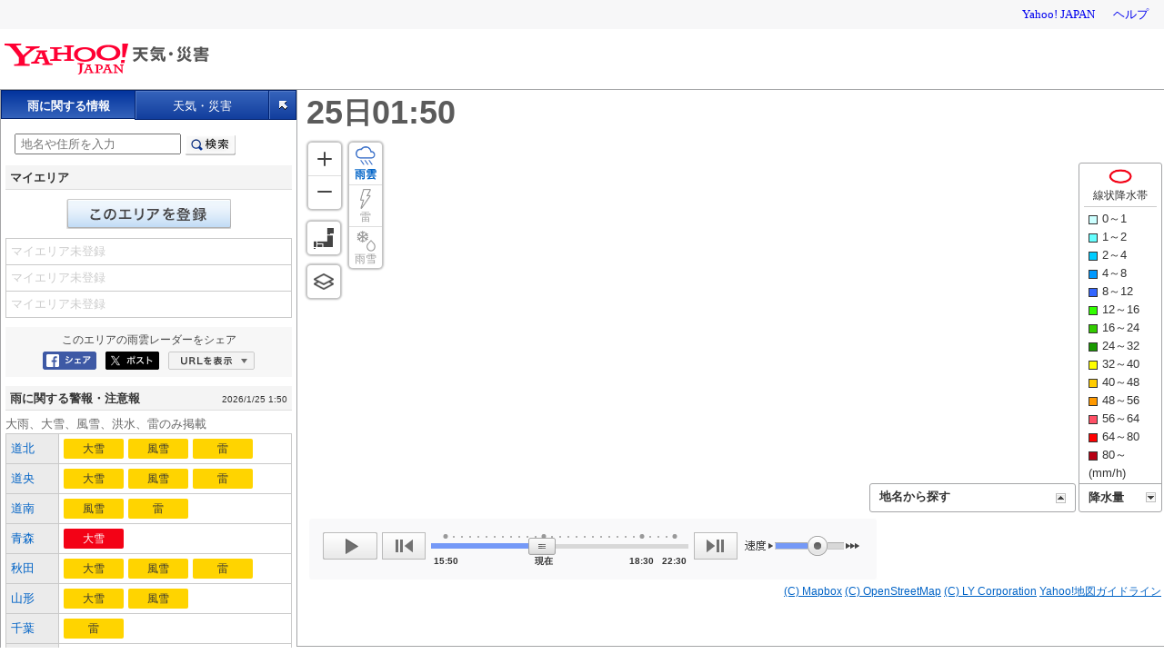

--- FILE ---
content_type: text/html;charset=UTF-8
request_url: https://weather.yahoo.co.jp/weather/zoomradar/?lat=44.485388889&lon=142.419347222&z=11&t=20211002065500
body_size: 11989
content:
<!DOCTYPE html>
<html lang="ja">

<head>
    
    <script>
        var TLDataContext = {
            ual : {
                pageview : {
                    opttype : 'pc',
                    content_id : '',
                    id_type : '',
                    nopv : 'false',
                    mtestid : '',
                    ss_join_id : '',
                    ss_join_id_type : '',
                }
            }
        };
    </script>
    <script async src="https://s.yimg.jp/images/ds/managed/1/managed-ual.min.js?tk=2ab644d5-cb64-4095-9834-861559feb79f&service=weather"></script>

    <link rel="stylesheet" href="https://s.yimg.jp/images/weather/pc/v2/css/weatherCommon-2.3.6.css">
    

  
    
    <meta content="text/html; charset=utf-8" http-equiv="Content-Type"/><meta content="text/css" http-equiv="Content-Style-Type"/><meta content="text/javascript" http-equiv="Content-Script-Type"/><meta content="雨雲レーダー,雨雲ズームレーダー,リアルタイム,ゲリラ豪雨,降水,ナウキャスト" name="keywords"/><meta content="全国各地の実況雨雲の動きをリアルタイムでチェックできます。地図上で目的エリアまで簡単ズーム！" name="description"/><meta content="telephone=no" name="format-detection"/><meta content="summary_large_image" name="twitter:card"/><meta content="@Yahoo_weather" name="twitter:site"/><meta content="@Yahoo_weather" name="twitter:creator"/><meta content="全国各地の実況雨雲の動きをリアルタイムでチェックできます。地図上で目的エリアまで簡単ズーム！" name="twitter:description"/><meta content="weather.yahoo.co.jp" name="twitter:domain"/><meta content="Yahoo!天気" name="twitter:app:name:iphone"/><meta content="Yahoo!天気" name="twitter:app:name:ipad"/><meta content="Yahoo!天気" name="twitter:app:name:googleplay"/><meta name="twitter:app:url:iphone"/><meta name="twitter:app:url:ipad"/><meta name="twitter:app:url:googleplay"/><meta content="521974902" name="twitter:app:id:iphone"/><meta content="521974902" name="twitter:app:id:ipad"/><meta content="jp.co.yahoo.android.weather.type1" name="twitter:app:id:googleplay"/><meta content="jp" name="twitter:app:country"/><meta content="雨雲レーダー - Yahoo!天気・災害" name="twitter:title"/><meta content="Yahoo!天気・災害" property="og:site_name"/><meta content="ja_JP" property="og:locale"/><meta property="og:image"/><meta content="雨雲レーダー - Yahoo!天気・災害" property="og:title"/><meta content="article" property="og:type"/><meta name="twitter:image:src"/><meta content="https://weather.yahoo.co.jp/weather/zoomradar/?lat=44.485388889&amp;lon=142.419347222&amp;z=11&amp;t=20211002065500" name="og:url"/><meta content="全国各地の実況雨雲の動きをリアルタイムでチェックできます。地図上で目的エリアまで簡単ズーム！" name="og:description"/>
  


    
    <title>雨雲レーダー - Yahoo!天気・災害</title>
    
    
    <script async src="https://s.yimg.jp/images/ds/yas/ya-1.6.5.min.js"></script>
    <script>
      const uri = new URL(window.location.href);
      const domain = uri.hostname;
      
      const isDeviceTypeSp = false;

      if(['weather.yahoo.co.jp', 'typhoon.yahoo.co.jp', 'crisis.yahoo.co.jp'].includes(domain)) {
        window.yacmds = window.yacmds || [];
        window.ya = window.ya || function () {
          yacmds.push(arguments);
        };

        if (domain === 'weather.yahoo.co.jp') {
          if (isDeviceTypeSp) {
            ya('init', '9738ed7226a14406a169d8392637edd9', '83d76fea-19ad-4103-835e-e7bbd10ace00');
          } else {
            ya('init', '88f2ec736a5c4cfc8eeca10647dc4617', '63e22516-c9b3-4f8b-9742-35f44d3cf136');
          }
        }
        if (domain === 'typhoon.yahoo.co.jp') {
          if (isDeviceTypeSp) {
            ya('init', 'fd3c692a13844ab78c4e65c732d7f699', '4299ea63-ff11-414d-a51e-198cb54b9c44');
          } else {
            ya('init', '4fb1b9f2d2d3406cb99c2fa9b653b73d', 'cd716655-a5e3-4767-a74e-fafca171c443');
          }
        }
        if (domain === 'crisis.yahoo.co.jp') {
          if (isDeviceTypeSp) {
            ya('init', '17f2e068f8e7469dbf04ca2e2d2d7ae1', 'fe1f95b0-ee15-4123-a880-a21e4b690298');
          } else {
            ya('init', '4e10dc9327b64bf19bbe14ae9057e3e8', '5e4ca864-dacd-4c6f-9704-2652a29326bb');
          }
        }
      }
    </script>
  
    <script>
      if(window.ya) {
        ya('hit', 'pageview');
      }
    </script>
  

    <!--[if IE]>
    <script type="text/javascript">
    (function () {
            // for HTML5
            var els = [
                    'section', 'article', 'hgroup', 'header',
                    'footer', 'nav','aside', 'figure',
                    'mark', 'time', 'ruby', 'rt', 'rp',
                    'figcaption', 'video', 'audio', 'meter', 'progress',
                    'canvas', 'details', 'summary', 'output'
            ];
            for (var i=0; i<els.length; i++ ) {
                    document.createElement(els[i]);
            }
    })();
    </script>
    <![endif]-->
    <link rel="alternate" href="android-app://jp.co.yahoo.android.weather.type1/yjweather/zoomradar?from=appindex"/>
    
    <link rel="shortcut icon" href="https://s.yimg.jp/c/icon/s/bsc/2.0/favicon.ico" type="image/vnd.microsoft.icon"/>
    <link rel="icon" href="https://s.yimg.jp/c/icon/s/bsc/2.0/favicon.ico" type="image/vnd.microsoft.icon"/>
    <link rel="apple-touch-icon" href="https://s.yimg.jp/images/ipn/wcb/weather129.png">
  
    <link rel="stylesheet" href="//s.yimg.jp/images/weather/pc/v2/css/rainRadar-1.2.5.css" />
    <link href='https://api.mapbox.com/mapbox-gl-js/v2.5.1/mapbox-gl.css' rel='stylesheet' />
</head>

<body>
<div id="wrapper">

    <!--header start-->
    <div id="header">

        <span class="yj-guid">
            <a name="pagetop" id="pagetop"></a>
            <img src="//s.yimg.jp/images/clear.gif" width="1" height="1" alt="このページの先頭です">
        </span>
        <span class="yj-skip">
            <a href="#contents-start">
                <img src="//s.yimg.jp/images/clear.gif" alt="このページの本文へ" width="1" height="1">
            </a>
        </span>
        
      

        <iframe id="TEMPLA_MH" style="width: 100%;height: 88px;border-width: 0;vertical-align: bottom;margin: 0 auto 10px;" src="https://s.yimg.jp/images/templa/mhdemg/v2/static_mhd.html"></iframe>
        <script>
            YAHOO = window.YAHOO || {};
            YAHOO.JP = YAHOO.JP || {};
            YAHOO.JP.templa = YAHOO.JP.templa || {};
            YAHOO.JP.templa.param = {
                device_id: 'pc',
                domain: 'weather',
                mh_logo_width: 225,
                mh_logo_height: 34,
                mh_logo_alt: "Yahoo!天気・災害",
                mh_login_done: location.href,
                mh_login_src: 'yw',
                disable_emg1: false,
                disable_emg2: false,
                disable_emg3: false,
            }
        </script>
        <script defer src="https://s.yimg.jp/images/templa/mhdemg/v2/templa.min.js"></script>
    
    </div><!-- /#header -->
    <!--header end-->

    <!-- contents start-->
    <div id="contents">

        
    <div id="yjMapPanel">
        <div id="mapTab" class="target_modules">
            <nav>
                <div id="modeRain" class="selected"><span>雨に関する情報</span></div>
                <div id="modeWeather"><a href="javascript:void(0);">天気・災害</a></div>
                <div id="modeFull"><a href="javascript:void(0);"><img src="//s.yimg.jp/images/clear.gif" alt="全画面表示" width="9" height="10"></a></div>
            </nav>
        </div><!-- /#mapTab -->

        <!-- 雨に関する情報 -->
        <div id="rainPanel">
            <!-- #smapModule1 -->
            <div id="smapModule1" class="scroll">

                <!-- 検索box -->
                <div id="mdSearch" class="section">
                    <form action="javascript:void(0);" method="">
                        <fieldset>
                            <input type="text" value="" id="searchText" name="p" size="27" placeholder="地名や住所を入力">
                            <input type="submit" name="" id="btnSearch" value="検索">
                        </fieldset>
                    </form>
                </div><!-- /検索box -->

                <div id="mdMyArea" class="section">
                    <!-- .cmnHd -->
                    <div class="cmnHd"><h3 class="title">マイエリア</h3></div>
                    <!-- /.cmnHd -->
                    <!-- マイエリア登録ボタン -->
                    <div id="myAreaEdit">
                        <div class="cmnBtn"><a href="javascript:void(0);" class="btnEdit">マイエリアに登録</a></div>
                        <div class="cmnBtn" style="display:none;"><span class="btnEdit disabled">マイエリアに登録</span></div>
                    </div>
                    <!-- /マイエリア登録ボタン -->
                    <!-- マイエリア登録エリア -->
                    <div id="myAreaRegist" style="display:none;">
                    </div>
                    <!-- /マイエリア登録エリア -->

                    <ul class="myAreaList" id="myAreaList">
                        <li>
                            <span>マイエリア未登録</span>
                        </li>
                        <li>
                            <span>マイエリア未登録</span>
                        </li>
                        <li>
                            <span>マイエリア未登録</span>
                        </li>
                    </ul>
                </div>
                <!-- /#mdMyArea -->

                <div id="mdSocial" class="section">
                    <div id="snsbtn" class="wrap target_modules">
                        <p class="text">このエリアの<span id="shareSubText">雨雲レーダー</span>をシェア</p>
                        <ul class="buttonSocial">
                            <li><a class="btnFb" target="_blank" href="">Facebookにシェア</a></li><!--
    --><li><a class="btnTw" target="_blank" href="">ポスト</a></li><!--
    --><li><a class="btnUrlShow" href="javascript:void(0);" id="tglUrlShow">URLを表示</a><a class="btnUrlHide" href="javascript:void(0);" id="tglUrlHide" style="display:none;">URLを非表示</a></li>
                        </ul><!-- /.buttonSocial -->
                        <div id="locationUrl" style="display:none;">
                            <form action="" method="">
                                <p class="urlText">
                                    <textarea name="urlText" cols=35 rows=4 id="urlText"></textarea>
                                </p>
                            </form>
                        </div><!-- /#locationUrl -->
                    </div>
                </div>

                <div id="rainband" class="radarDialog viewable_target_modules hide">
                    <div class="radarDialogFrame">
                        <div class="icon"> <img src="https://s.yimg.jp/images/emg/sp/notebook/img/icon_rainrisk.png" alt="大雨災害"/></div>
                        <div class="text">
                            <p>線状降水帯による大雨災害の危険度が急激に高まっています。</p>
                            <p class="note"><span>※</span><span>最大30分後まで表示できます。</span></p>
                        </div>
                    </div>
                    <ul class="link">
                        <li> <a href="javascript:void(0)" class="levelmapUrl" data-cl-params="_cl_link:levelmap;">危険度を確認</a></li>
                        <li> <a href="https://c-emg.yahoo.co.jp/notebook/contents/article/linear230620.html" data-cl-params="_cl_link:notebook;">線状降水帯とは？ </a></li>
                    </ul>
                </div>

                
                <div class="rainRadarAd">
                    <div id="ad1"></div>
                </div>

                <div id="mdWarning" class="section target_modules">
                    <!-- .cmnHd -->
                    <div class="cmnHd">
                        <h3 class="title">雨に関する警報・注意報</h3>
                        <div class="issuedText">2026/1/25 1:50</div>
                    </div>
                    <!-- /.cmnHd -->

                    <div class="cmnTbl2Col">
                        <div class="subText">大雨、大雪、風雪、洪水、雷のみ掲載</div>
                        <table>
                            <tr>
                                <th>
                                    <a href="https://typhoon.yahoo.co.jp/weather/jp/warn/1a/">道北</a>
                                </th>
                                <td>
                                   <span class="icoAdvisory">
                                        <span>大雪</span>
                                    </span><span class="icoAdvisory">
                                        <span>風雪</span>
                                    </span><span class="icoAdvisory">
                                        <span>雷</span>
                                    </span>
                                </td>
                            </tr>
                            <tr>
                                <th>
                                    <a href="https://typhoon.yahoo.co.jp/weather/jp/warn/1b/">道央</a>
                                </th>
                                <td>
                                   <span class="icoAdvisory">
                                        <span>大雪</span>
                                    </span><span class="icoAdvisory">
                                        <span>風雪</span>
                                    </span><span class="icoAdvisory">
                                        <span>雷</span>
                                    </span>
                                </td>
                            </tr>
                            <tr>
                                <th>
                                    <a href="https://typhoon.yahoo.co.jp/weather/jp/warn/1d/">道南</a>
                                </th>
                                <td>
                                   <span class="icoAdvisory">
                                        <span>風雪</span>
                                    </span><span class="icoAdvisory">
                                        <span>雷</span>
                                    </span>
                                </td>
                            </tr>
                            <tr>
                                <th>
                                    <a href="https://typhoon.yahoo.co.jp/weather/jp/warn/2/">青森</a>
                                </th>
                                <td>
                                   <span class="icoWarning">
                                        <span>大雪</span>
                                    </span>
                                </td>
                            </tr>
                            <tr>
                                <th>
                                    <a href="https://typhoon.yahoo.co.jp/weather/jp/warn/5/">秋田</a>
                                </th>
                                <td>
                                   <span class="icoAdvisory">
                                        <span>大雪</span>
                                    </span><span class="icoAdvisory">
                                        <span>風雪</span>
                                    </span><span class="icoAdvisory">
                                        <span>雷</span>
                                    </span>
                                </td>
                            </tr>
                            <tr>
                                <th>
                                    <a href="https://typhoon.yahoo.co.jp/weather/jp/warn/6/">山形</a>
                                </th>
                                <td>
                                   <span class="icoAdvisory">
                                        <span>大雪</span>
                                    </span><span class="icoAdvisory">
                                        <span>風雪</span>
                                    </span>
                                </td>
                            </tr>
                            <tr>
                                <th>
                                    <a href="https://typhoon.yahoo.co.jp/weather/jp/warn/12/">千葉</a>
                                </th>
                                <td>
                                   <span class="icoAdvisory">
                                        <span>雷</span>
                                    </span>
                                </td>
                            </tr>
                            <tr>
                                <th>
                                    <a href="https://typhoon.yahoo.co.jp/weather/jp/warn/13/">東京</a>
                                </th>
                                <td>
                                   <span class="icoAdvisory">
                                        <span>雷</span>
                                    </span>
                                </td>
                            </tr>
                            <tr>
                                <th>
                                    <a href="https://typhoon.yahoo.co.jp/weather/jp/warn/15/">新潟</a>
                                </th>
                                <td>
                                   <span class="icoWarning">
                                        <span>大雪</span>
                                    </span><span class="icoAdvisory">
                                        <span>風雪</span>
                                    </span><span class="icoAdvisory">
                                        <span>雷</span>
                                    </span>
                                </td>
                            </tr>
                            <tr>
                                <th>
                                    <a href="https://typhoon.yahoo.co.jp/weather/jp/warn/16/">富山</a>
                                </th>
                                <td>
                                   <span class="icoAdvisory">
                                        <span>大雪</span>
                                    </span><span class="icoAdvisory">
                                        <span>雷</span>
                                    </span>
                                </td>
                            </tr>
                            <tr>
                                <th>
                                    <a href="https://typhoon.yahoo.co.jp/weather/jp/warn/17/">石川</a>
                                </th>
                                <td>
                                   <span class="icoWarning">
                                        <span>大雪</span>
                                    </span><span class="icoAdvisory">
                                        <span>風雪</span>
                                    </span><span class="icoAdvisory">
                                        <span>雷</span>
                                    </span>
                                </td>
                            </tr>
                            <tr>
                                <th>
                                    <a href="https://typhoon.yahoo.co.jp/weather/jp/warn/18/">福井</a>
                                </th>
                                <td>
                                   <span class="icoWarning">
                                        <span>大雪</span>
                                    </span><span class="icoAdvisory">
                                        <span>風雪</span>
                                    </span><span class="icoAdvisory">
                                        <span>雷</span>
                                    </span>
                                </td>
                            </tr>
                            <tr>
                                <th>
                                    <a href="https://typhoon.yahoo.co.jp/weather/jp/warn/20/">長野</a>
                                </th>
                                <td>
                                   <span class="icoWarning">
                                        <span>大雪</span>
                                    </span><span class="icoAdvisory">
                                        <span>雷</span>
                                    </span>
                                </td>
                            </tr>
                            <tr>
                                <th>
                                    <a href="https://typhoon.yahoo.co.jp/weather/jp/warn/21/">岐阜</a>
                                </th>
                                <td>
                                   <span class="icoWarning">
                                        <span>大雪</span>
                                    </span><span class="icoAdvisory">
                                        <span>雷</span>
                                    </span>
                                </td>
                            </tr>
                            <tr>
                                <th>
                                    <a href="https://typhoon.yahoo.co.jp/weather/jp/warn/23/">愛知</a>
                                </th>
                                <td>
                                   <span class="icoAdvisory">
                                        <span>大雪</span>
                                    </span>
                                </td>
                            </tr>
                            <tr>
                                <th>
                                    <a href="https://typhoon.yahoo.co.jp/weather/jp/warn/24/">三重</a>
                                </th>
                                <td>
                                   <span class="icoAdvisory">
                                        <span>大雪</span>
                                    </span>
                                </td>
                            </tr>
                            <tr>
                                <th>
                                    <a href="https://typhoon.yahoo.co.jp/weather/jp/warn/25/">滋賀</a>
                                </th>
                                <td>
                                   <span class="icoAdvisory">
                                        <span>大雪</span>
                                    </span><span class="icoAdvisory">
                                        <span>風雪</span>
                                    </span><span class="icoAdvisory">
                                        <span>雷</span>
                                    </span>
                                </td>
                            </tr>
                            <tr>
                                <th>
                                    <a href="https://typhoon.yahoo.co.jp/weather/jp/warn/26/">京都</a>
                                </th>
                                <td>
                                   <span class="icoAdvisory">
                                        <span>大雪</span>
                                    </span><span class="icoAdvisory">
                                        <span>風雪</span>
                                    </span><span class="icoAdvisory">
                                        <span>雷</span>
                                    </span>
                                </td>
                            </tr>
                            <tr>
                                <th>
                                    <a href="https://typhoon.yahoo.co.jp/weather/jp/warn/28/">兵庫</a>
                                </th>
                                <td>
                                   <span class="icoAdvisory">
                                        <span>大雪</span>
                                    </span><span class="icoAdvisory">
                                        <span>風雪</span>
                                    </span><span class="icoAdvisory">
                                        <span>雷</span>
                                    </span>
                                </td>
                            </tr>
                            <tr>
                                <th>
                                    <a href="https://typhoon.yahoo.co.jp/weather/jp/warn/31/">鳥取</a>
                                </th>
                                <td>
                                   <span class="icoAdvisory">
                                        <span>大雪</span>
                                    </span><span class="icoAdvisory">
                                        <span>風雪</span>
                                    </span><span class="icoAdvisory">
                                        <span>雷</span>
                                    </span>
                                </td>
                            </tr>
                            <tr>
                                <th>
                                    <a href="https://typhoon.yahoo.co.jp/weather/jp/warn/32/">島根</a>
                                </th>
                                <td>
                                   <span class="icoAdvisory">
                                        <span>風雪</span>
                                    </span><span class="icoAdvisory">
                                        <span>雷</span>
                                    </span>
                                </td>
                            </tr>
                            <tr>
                                <th>
                                    <a href="https://typhoon.yahoo.co.jp/weather/jp/warn/33/">岡山</a>
                                </th>
                                <td>
                                   <span class="icoAdvisory">
                                        <span>雷</span>
                                    </span>
                                </td>
                            </tr>
                            <tr>
                                <th>
                                    <a href="https://typhoon.yahoo.co.jp/weather/jp/warn/34/">広島</a>
                                </th>
                                <td>
                                   <span class="icoAdvisory">
                                        <span>雷</span>
                                    </span>
                                </td>
                            </tr>
                        </table>
                    </div><!-- /.cmnTbl2Col -->
                    
                </div><!-- /#mdWarning -->

                <div class="warnExample">
                    <ul class="warnExample_simple">
                        <li><span class="icoEmgWarning"><span>特別警報</span></span></li>
                        <li><span class="icoWarning"><span>警報</span></span></li>
                        <li><span class="icoAdvisory"><span>注意報</span></span></li>
                    </ul>

                    <ul class="warnExample_explain">
                        <li>
                            <dl>
                                <dt><span class="icoWarnToEmg"><span>警報</span></span></dt>
                                <dd>今後、特別警報に切り替える可能性が高い警報</dd>
                            </dl>
                        </li>
                        <li>
                            <dl>
                                <dt><span class="icoAdvToWarn"><span>注意報</span></span></dt>
                                <dd>今後、警報に切り替える可能性が高い注意報</dd>
                            </dl>
                        </li>
                    </ul>
                </div>

                <!-- /#mdTyphoon -->

                
        <div class="panelFooter">
            <div class="subLink">
                <p>
                    <a href="https://www.lycorp.co.jp/ja/company/privacypolicy/">プライバシーポリシー</a> -
                    <a href="https://privacy.lycorp.co.jp/ja/">プライバシーセンター</a>
                </p>
                <p>
                    <a href="https://www.lycorp.co.jp/ja/company/terms/">利用規約</a> -
                    <a href="https://support.yahoo-net.jp/voc/s/weather?id=Mozilla%2F5.0+%28Macintosh%3B+Intel+Mac+OS+X+10_15_7%29+AppleWebKit%2F537.36+%28KHTML++like+Gecko%29+Chrome%2F131.0.0.0+Safari%2F537.36%3B+ClaudeBot%2F1.0%3B+%2Bclaudebot%40anthropic.com%29">ご意見・ご要望</a> -
                    <a href="https://support.yahoo-net.jp/PccWeather/s/">ヘルプ・お問い合わせ</a>
                </p>
            </div>
            <p class="copyright">
                <small>(C) 2026 Weather Map Co., Ltd. All Rights Reserved.</small>
                <small>(C) 2026 Franklin Japan Corporation. All Rights Reserved.</small>
                <small>&copy; LY Corporation</small>
            </p>
        </div><!-- /#panelFooter -->
    


            </div><!-- /#smapModule1 -->

        </div><!-- /#rainPanel -->


        <!-- #weatherPanel -->
        <div id="weatherPanel" style="display:none;">

            <!-- #smapModule2 -->
            <div id="smapModule2" class="scroll">

                <!-- 防災情報 -->
                <div id="mdDisasterInfo" class="section">
                    
    
    
    <div class="target_modules" id="disaster">
      <div class="yjw_navi disaster">
        <h1 class="yjw_navi_title">防災情報</h1>
        <ul>
          
            
            <li><a href='https://typhoon.yahoo.co.jp/weather/jp/warn/' data-cl-params="_cl_link:wrnrpt;_cl_position:1;">警報・注意報<span class="subText">（今後の推移）</span></a></li>
          
          
            
            <li><a href='https://crisis.yahoo.co.jp/evacuation/' data-cl-params="_cl_link:evacuation;_cl_position:1;">避難情報・避難所の開設情報</a></li>
          
          
            
            <li><a href='https://typhoon.yahoo.co.jp/weather/poweroutage/' data-cl-params="_cl_link:poweroutage;_cl_position:1;">停電情報</a></li>
          
          
            
            <li><a href='https://crisis.yahoo.co.jp/map/' data-cl-params="_cl_link:evamap;_cl_position:1;">避難場所マップ</a></li>
          
        </ul>
        <h2 class="yjw_navi_subtitle">気象災害</h2>
        <ul>
          
            
            <li><a href='https://typhoon.yahoo.co.jp/weather/jp/typhoon/' data-cl-params="_cl_link:typinfo;_cl_position:1;">台風</a></li>
          
          
            
            <li><a href='https://typhoon.yahoo.co.jp/weather/river/' data-cl-params="_cl_link:flwlinfo;_cl_position:1;">河川水位<span class="subText">（ライブカメラ）</span></a></li>
          
          <li><a href="https://weather.yahoo.co.jp/weather/levelmap/?dosha=on" data-cl-params="_cl_link:doshamap;_cl_position:1;">土砂災害マップ</a></li>
          <li><a href="https://weather.yahoo.co.jp/weather/levelmap/?flood=on" data-cl-params="_cl_link:floodmap;_cl_position:1;">洪水マップ</a></li>
        </ul>
        <h2 class="yjw_navi_subtitle">地震・津波</h2>
        <ul>
          
            
            <li><a href='https://typhoon.yahoo.co.jp/weather/jp/earthquake/' data-cl-params="_cl_link:eqinfo;_cl_position:1;">地震情報</a></li>
          
          
            
            
              <li><a href='https://typhoon.yahoo.co.jp/weather/jp/tsunami/' data-cl-params="_cl_link:tnminfo;_cl_position:1;">津波情報</a></li>
            
          
        </ul>
        <h2 class="yjw_navi_subtitle">火山噴火</h2>
        <ul>
          
            
            <li><a href='https://typhoon.yahoo.co.jp/weather/jp/volcano/' data-cl-params="_cl_link:vlcninfo;_cl_position:1;">火山情報</a></li>
          
        </ul>
        <h2 class="yjw_navi_subtitle">過去の災害を知る・災害に備える</h2>
        <ul>
          <li><a href='https://typhoon.yahoo.co.jp/weather/calendar/' data-cl-params="_cl_link:discal;_cl_position:1;">災害カレンダー</a></li>
          <li><a href="https://emg.yahoo.co.jp/notebook/" data-cl-params="_cl_link:boutecho;_cl_position:1;">防災手帳</a></li>
          <li><a href="https://emg.yahoo.co.jp/" data-cl-params="_cl_link:bousoku;_cl_position:1;">防災速報</a></li>
        </ul>
      </div>
    </div>
  
                </div>
                <!-- /防災情報 -->

                <!-- 天気ガイド -->
                <div id="mdWeatherGuide" class="section">
                    
    
    
    
    <div class="target_modules" id="wthguid">
      <div class="yjw_navi wGuide">
        <h1 class="yjw_navi_title">天気情報</h1>
        <ul>
          
            
            
            <li><a href='https://weather.yahoo.co.jp/weather/' data-cl-params="_cl_link:weather;_cl_position:1;">天気予報</a></li>
          
          
            
            <li><a href='https://weather.yahoo.co.jp/weather/week/' data-cl-params="_cl_link:weekwth;_cl_position:1;">週間天気</a></li>
          
          
            
            <li><a href='https://weather.yahoo.co.jp/weather/long/' data-cl-params="_cl_link:long;_cl_position:1;">長期予報</a></li>
          
          <li><a href="https://kishojin.weathermap.jp/diary.php?ame=" data-cl-params="_cl_link:past;_cl_position:1;">過去の天気<span class="subText">(外部サイト)</span></a></li>
          
            
            <li><a href='https://weather.yahoo.co.jp/weather/world/' data-cl-params="_cl_link:world;_cl_position:1;">世界の天気</a></li>
          
        </ul>
        <h2 class="yjw_navi_subtitle">レーダー</h2>
        <ul>
          
          <li id="zoomradarLink"><a href='https://weather.yahoo.co.jp/weather/zoomradar/' data-cl-params="_cl_link:zmradar;_cl_position:1;">雨雲レーダー</a></li>
          
          <li id="lightningLink"><a href='https://weather.yahoo.co.jp/weather/zoomradar/lightning/' data-cl-params="_cl_link:lstrike;_cl_position:1;">雷レーダー</a></li>
          
            
            <li id="rainsnowLink"><a href='https://weather.yahoo.co.jp/weather/zoomradar/rainsnow/' data-cl-params="_cl_link:rainsnow;_cl_position:1;">雨雪レーダー</a></li>
          
        </ul>
        <h2 class="yjw_navi_subtitle">気象データ</h2>
        <ul>
          
            
            <li><a href='https://weather.yahoo.co.jp/weather/chart/' data-cl-params="_cl_link:chart;_cl_position:1;">天気図</a></li>
          
          
            
            <li><a href='https://weather.yahoo.co.jp/weather/satellite/' data-cl-params="_cl_link:stlt;_cl_position:1;">気象衛星</a></li>
          

          
            
            
              <li><a href="https://weather.yahoo.co.jp/weather/amedas/" data-cl-params="_cl_link:amedas;_cl_position:1;">アメダス（実況）</a></li>
              <li><a href="https://weather.yahoo.co.jp/weather/amedas/ranking/" data-cl-params="_cl_link:amdsrank;_cl_position:1;">アメダスランキング</a></li>
            
          
        </ul>
        <h2 class="yjw_navi_subtitle">海と風の情報</h2>
        <ul>
          
            
            <li><a href='https://weather.yahoo.co.jp/weather/wave/' data-cl-params="_cl_link:waveanti;_cl_position:1;">波予測</a></li>
          
          
            
            <li><a href='https://weather.yahoo.co.jp/weather/wind/' data-cl-params="_cl_link:windanti;_cl_position:1;">風予測</a></li>
          
          
            
            <li><a href='https://weather.yahoo.co.jp/weather/tide/' data-cl-params="_cl_link:tide;_cl_position:1;">潮汐情報</a></li>
          
        </ul>
        <h2 class="yjw_navi_subtitle">季節の情報</h2>
        <ul>
          <li><a href="https://weather.yahoo.co.jp/weather/promo/column/">お天気コラム</a></li>
          
          
            
              
              <li><a href='https://weather.yahoo.co.jp/weather/pollen/' data-cl-params="_cl_link:kafuninf;_cl_position:1;">花粉情報</a></li>
            
          
        </ul>
        
      </div>
    </div>
  
  
                </div>
                <!-- /天気ガイド -->

                <!-- レジャー情報 -->
                <div id="mdLeisureInfo" class="section">
                    
    
    <div id="lsrfclty" class="target_modules">
      <dl class="yjw_navi yjw_clr yjSt wGuide">
        <dt>レジャー施設</dt>

        
        
          <dd class="list-w47"><a href='https://weather.yahoo.co.jp/weather/jp/leisure/airport/' data-cl-params="_cl_link:air;_cl_position:1;">空港</a></dd>
        

        
        
          <dd class="list-w47"><a href='https://weather.yahoo.co.jp/weather/jp/leisure/golf/' data-cl-params="_cl_link:golf;_cl_position:1;">ゴルフ場</a></dd>
        

        
        
          <dd class="list-w47"><a href='https://weather.yahoo.co.jp/weather/tide/' data-cl-params="_cl_link:fish;_cl_position:1;">釣り・潮汐情報</a></dd>
        

        
        
          <dd class="list-w47"><a href='https://weather.yahoo.co.jp/weather/jp/leisure/autocamp/' data-cl-params="_cl_link:camp;_cl_position:1;">キャンプ場</a></dd>
        

        
        
          <dd class="list-w47"><a href='https://weather.yahoo.co.jp/weather/jp/leisure/marine/' data-cl-params="_cl_link:marine;_cl_position:1;">マリン</a></dd>
        

        
        
          <dd class="list-w47"><a href='https://weather.yahoo.co.jp/weather/jp/leisure/baseball/' data-cl-params="_cl_link:baseball;_cl_position:1;">野球場</a></dd>
        

        
        
          <dd class="list-w47"><a href='https://weather.yahoo.co.jp/weather/jp/leisure/amusement/' data-cl-params="_cl_link:theme;_cl_position:1;">テーマパーク</a></dd>
        

        
        
          <dd class="list-w47"><a href="https://weather.yahoo.co.jp/weather/jp/leisure/horse/" data-cl-params="_cl_link:keiba;_cl_position:1;">競馬場</a></dd>
        

        
        
          <dd class="list-w47"><a href='https://weather.yahoo.co.jp/weather/jp/leisure/soccer/' data-cl-params="_cl_link:soccer;_cl_position:1;">サッカー場・競技場</a></dd>
        

        <dd class="list-w100">&nbsp;</dd>

      </dl>
    </div>

  
                </div>
                <!-- /レジャー情報 -->

                
        <div class="panelFooter">
            <div class="subLink">
                <p>
                    <a href="https://www.lycorp.co.jp/ja/company/privacypolicy/">プライバシーポリシー</a> -
                    <a href="https://privacy.lycorp.co.jp/ja/">プライバシーセンター</a>
                </p>
                <p>
                    <a href="https://www.lycorp.co.jp/ja/company/terms/">利用規約</a> -
                    <a href="https://support.yahoo-net.jp/voc/s/weather?id=Mozilla%2F5.0+%28Macintosh%3B+Intel+Mac+OS+X+10_15_7%29+AppleWebKit%2F537.36+%28KHTML++like+Gecko%29+Chrome%2F131.0.0.0+Safari%2F537.36%3B+ClaudeBot%2F1.0%3B+%2Bclaudebot%40anthropic.com%29">ご意見・ご要望</a> -
                    <a href="https://support.yahoo-net.jp/PccWeather/s/">ヘルプ・お問い合わせ</a>
                </p>
            </div>
            <p class="copyright">
                <small>(C) 2026 Weather Map Co., Ltd. All Rights Reserved.</small>
                <small>(C) 2026 Franklin Japan Corporation. All Rights Reserved.</small>
                <small>&copy; LY Corporation</small>
            </p>
        </div><!-- /#panelFooter -->
    

            </div><!-- /#smapModule2 -->

        </div><!-- /#weatherPanel -->

        <div class="loader" style="display:none;"><img src="//s.yimg.jp/images/map/icon/loader.gif" alt="読み込み中" width="32" height="32" /></div>
    </div><!-- /#yjMapPanel -->

    <!-- 地図 -->
    <div id="yjMapMain">
        <section>
            <h2 class="mapTtl">地図</h2>
            <div class="mapFailureInfo">
                
            </div>
            <div id="contentMap">
                <div class="listRowlink" id="mapMenu">
                    <div id="mapType">
                        <ul>
                            <li id="weathermap">
                                <a href="javascript:void(0);">
                                    <dl class="default">
                                        <dt class="title">地図<span class="checkIcon icoSelect"></span></dt>
                                    </dl>
                                </a>
                            </li><!--
                --><li id="photo">
                            <a href="javascript:void(0);">
                                <dl class="photo">
                                    <dt class="title">写真<span class="checkIcon"></span></dt>
                                </dl>
                            </a>
                        </li>
                        </ul>
                        <div class="triangle"></div>
                    </div>
                    <p class="btnMap" id="tglMap">地図切替</p>
                </div>

                <div id="maparea" class="listMap target_modules">
                    <p>
                        <a href="javascript:void(0);" class="rainradar" data-cl-params="_cl_link:rain;_cl_position:1;">雨雲</a>
                        <a href="javascript:void(0);" class="lightning" data-cl-params="_cl_link:lightning;_cl_position:1;">雷</a>
                        <a href="javascript:void(0);" class="rainsnow" data-cl-params="_cl_link:rainsnow;_cl_position:1;">雨雪</a>
                    </p>
                </div>

                <!-- 地図面 -->
                <div id="map" style="display:none; position:relative;"></div>
                <!-- /地図面 -->
                <!-- #controllers -->
                <div id="controllers" style="display:none;">
                    <div class="slideCtrl">
                        <a class="btnPlay" id="btnPlay" href="javascript:void(0);"></a>
                        <a class="btnPrev" id="btnPrev" href="javascript:void(0);"></a>
                        <div class="slideMod">
                            <div class="slideBar" id="ctrlTime">
                                <div class="slideScale" id="timeScale" style="width:255px;"></div>
                                <div class="slidePointer icoCtrlTime" id="timeGrip" style="left:240px"><img src="//s.yimg.jp/images/clear.gif" alt="" width="30" height="19"></div>
                            </div>
                        </div>
                        <div class="scale rainradar"></div>
                        <div class="scale lightning"></div>
                        <div class="scale rainsnow"></div>
                        <a class="btnNext" id="btnNext" href="javascript:void(0);"></a>
                        <div class="slideMod speed">
                            <div class="slideBar" id="ctrlSpeed">
                                <div class="slideScale" id="intervalScale" style="width:0px;"></div>
                                <div class="slidePointer icoCtrlSpeed" id="intervalGrip" style="left:33px"><img src="//s.yimg.jp/images/clear.gif" alt="" width="22" height="22"></div>
                            </div>
                        </div>
                    </div>
                </div>
                <!-- #/controllers -->
                <!-- 地図SS -->
                <div id="ydn-bot" style="display: none">
                </div>
                <!-- /.posMapSs -->

                <!-- 地図SS -->
                <div id="timeView" style="display:none;">
                </div>

                <noscript>
                    <!-- .errText -->
                    <div class="errText">
                        <p>JavaScriptの設定を「有効」にすると<br>「雨雲レーダー」がご利用いただけます。<br><a href="https://support.yahoo-net.jp/noscript">JavaScriptの設定方法</a></p>
                    </div>
                    <!-- /.errText -->
                </noscript>

            </div><!-- /#contentMap -->

            <div id="mdAreaSearch" style="display:none;">
                <!-- #areaContent -->
                <div id="areaContent" class="togContent scroll" style="display:none;">
                    <!--region-->
                    
                       <div class="cmnTtl">北海道</div>
                       <div class="areaLst" >
                           
                               
                               <a href="javascript:void(0);" lat="44.2" lon="142.3" z="8.2">道北</a>
                           
                               <span class="s">|</span>
                               <a href="javascript:void(0);" lat="43.4" lon="143.7" z="8.2">道東</a>
                           
                               <span class="s">|</span>
                               <a href="javascript:void(0);" lat="43.2" lon="141.1" z="9.0">道央</a>
                           
                               <span class="s">|</span>
                               <a href="javascript:void(0);" lat="42.4" lon="141.25" z="8.5">道南</a>
                           
                       </div>
                    
                       <div class="cmnTtl">東北</div>
                       <div class="areaLst" >
                           
                               
                               <a href="javascript:void(0);" lat="40.8" lon="140.8" z="9.2">青森</a>
                           
                               <span class="s">|</span>
                               <a href="javascript:void(0);" lat="39.6" lon="141.3" z="9.0">岩手</a>
                           
                               <span class="s">|</span>
                               <a href="javascript:void(0);" lat="38.4" lon="140.9" z="9.3">宮城</a>
                           
                               <span class="s">|</span>
                               <a href="javascript:void(0);" lat="39.7" lon="140.4" z="9.0">秋田</a>
                           
                               <span class="s">|</span>
                               <a href="javascript:void(0);" lat="38.5" lon="140.1" z="9.3">山形</a>
                           
                               <span class="s">|</span>
                               <a href="javascript:void(0);" lat="37.4" lon="140.1" z="9.4">福島</a>
                           
                       </div>
                    
                       <div class="cmnTtl">関東・信越</div>
                       <div class="areaLst" >
                           
                               
                               <a href="javascript:void(0);" lat="35.7" lon="139.4" z="10.5">東京</a>
                           
                               <span class="s">|</span>
                               <a href="javascript:void(0);" lat="35.4" lon="139.35" z="10.5">神奈川</a>
                           
                               <span class="s">|</span>
                               <a href="javascript:void(0);" lat="36.0" lon="139.3" z="10.2">埼玉</a>
                           
                               <span class="s">|</span>
                               <a href="javascript:void(0);" lat="35.5" lon="140.2" z="9.5">千葉</a>
                           
                               <span class="s">|</span>
                               <a href="javascript:void(0);" lat="36.3" lon="140.2" z="9.4">茨城</a>
                           
                               <span class="s">|</span>
                               <a href="javascript:void(0);" lat="36.7" lon="139.8" z="9.8">栃木</a>
                           
                               <span class="s">|</span>
                               <a href="javascript:void(0);" lat="36.5" lon="139.0" z="9.7">群馬</a>
                           
                               <span class="s">|</span>
                               <a href="javascript:void(0);" lat="35.6" lon="138.6" z="10.1">山梨</a>
                           
                               <span class="s">|</span>
                               <a href="javascript:void(0);" lat="37.6" lon="138.7" z="9.0">新潟</a>
                           
                               <span class="s">|</span>
                               <a href="javascript:void(0);" lat="36.1" lon="138.0" z="9.0">長野</a>
                           
                       </div>
                    
                       <div class="cmnTtl">北陸・東海・近畿</div>
                       <div class="areaLst" >
                           
                               
                               <a href="javascript:void(0);" lat="36.63" lon="137.2" z="10.2">富山</a>
                           
                               <span class="s">|</span>
                               <a href="javascript:void(0);" lat="36.8" lon="136.8" z="9.2">石川</a>
                           
                               <span class="s">|</span>
                               <a href="javascript:void(0);" lat="35.8" lon="136.1" z="9.8">福井</a>
                           
                               <span class="s">|</span>
                               <a href="javascript:void(0);" lat="35.0" lon="137.2" z="10.0">愛知</a>
                           
                               <span class="s">|</span>
                               <a href="javascript:void(0);" lat="35.8" lon="136.9" z="9.4">岐阜</a>
                           
                               <span class="s">|</span>
                               <a href="javascript:void(0);" lat="35.1" lon="138.3" z="9.7">静岡</a>
                           
                               <span class="s">|</span>
                               <a href="javascript:void(0);" lat="34.5" lon="136.3" z="9.2">三重</a>
                           
                               <span class="s">|</span>
                               <a href="javascript:void(0);" lat="34.65" lon="135.4" z="10.1">大阪</a>
                           
                               <span class="s">|</span>
                               <a href="javascript:void(0);" lat="34.95" lon="134.8" z="9.3">兵庫</a>
                           
                               <span class="s">|</span>
                               <a href="javascript:void(0);" lat="35.2" lon="135.4" z="9.7">京都</a>
                           
                               <span class="s">|</span>
                               <a href="javascript:void(0);" lat="35.25" lon="136.1" z="9.9">滋賀</a>
                           
                               <span class="s">|</span>
                               <a href="javascript:void(0);" lat="34.3" lon="135.8" z="9.9">奈良</a>
                           
                               <span class="s">|</span>
                               <a href="javascript:void(0);" lat="33.9" lon="135.5" z="9.9">和歌山</a>
                           
                       </div>
                    
                       <div class="cmnTtl">中国・四国</div>
                       <div class="areaLst" >
                           
                               
                               <a href="javascript:void(0);" lat="35.3" lon="133.8" z="10.0">鳥取</a>
                           
                               <span class="s">|</span>
                               <a href="javascript:void(0);" lat="35.3" lon="132.5" z="8.8">島根</a>
                           
                               <span class="s">|</span>
                               <a href="javascript:void(0);" lat="34.9" lon="133.8" z="9.8">岡山</a>
                           
                               <span class="s">|</span>
                               <a href="javascript:void(0);" lat="34.6" lon="132.7" z="9.7">広島</a>
                           
                               <span class="s">|</span>
                               <a href="javascript:void(0);" lat="34.2" lon="131.6" z="9.8">山口</a>
                           
                               <span class="s">|</span>
                               <a href="javascript:void(0);" lat="33.9" lon="134.2" z="10.2">徳島</a>
                           
                               <span class="s">|</span>
                               <a href="javascript:void(0);" lat="34.3" lon="134.0" z="10.6">香川</a>
                           
                               <span class="s">|</span>
                               <a href="javascript:void(0);" lat="33.55" lon="132.9" z="9.5">愛媛</a>
                           
                               <span class="s">|</span>
                               <a href="javascript:void(0);" lat="33.3" lon="133.4" z="9.5">高知</a>
                           
                       </div>
                    
                       <div class="cmnTtl">九州</div>
                       <div class="areaLst" >
                           
                               
                               <a href="javascript:void(0);" lat="33.5" lon="130.55" z="9.8">福岡</a>
                           
                               <span class="s">|</span>
                               <a href="javascript:void(0);" lat="33.4" lon="130.1" z="10.0">佐賀</a>
                           
                               <span class="s">|</span>
                               <a href="javascript:void(0);" lat="33.0" lon="129.5" z="9.8">長崎</a>
                           
                               <span class="s">|</span>
                               <a href="javascript:void(0);" lat="32.65" lon="130.7" z="9.7">熊本</a>
                           
                               <span class="s">|</span>
                               <a href="javascript:void(0);" lat="33.2" lon="131.4" z="9.8">大分</a>
                           
                               <span class="s">|</span>
                               <a href="javascript:void(0);" lat="32.1" lon="131.2" z="9.3">宮崎</a>
                           
                               <span class="s">|</span>
                               <a href="javascript:void(0);" lat="31.2" lon="130.5" z="8.9">鹿児島</a>
                           
                       </div>
                    
                       <div class="cmnTtl">沖縄</div>
                       <div class="areaLst" >
                           
                               
                               <a href="javascript:void(0);" lat="26.55" lon="127.9" z="10.0">沖縄</a>
                           
                       </div>
                    
                    <!--/region-->
                </div><!-- /#areaContent -->
                <div class="title togClick"><a href="javascript:void(0);">地名から探す</a><span class="tog rev off">開く</span></div>
            </div><!-- /#mdAreaSearch -->

            <!-- エリア情報 -->
            <div id="infoModule" style="display:none;">
                <div id="infoTog" class="togContent scroll">
                    <ul class="rainradar">
                        <li><span class="rainband">線状降水帯</span></li>
                        <li><span class="rainCldLv1"><img src="//s.yimg.jp/images/clear.gif" alt="" width="8" height="8"></span>0～1</li>
                        <li><span class="rainCldLv2"><img src="//s.yimg.jp/images/clear.gif" alt="" width="8" height="8"></span>1～2</li>
                        <li><span class="rainCldLv3"><img src="//s.yimg.jp/images/clear.gif" alt="" width="8" height="8"></span>2～4</li>
                        <li><span class="rainCldLv4"><img src="//s.yimg.jp/images/clear.gif" alt="" width="8" height="8"></span>4～8</li>
                        <li><span class="rainCldLv5"><img src="//s.yimg.jp/images/clear.gif" alt="" width="8" height="8"></span>8～12</li>
                        <li><span class="rainCldLv6"><img src="//s.yimg.jp/images/clear.gif" alt="" width="8" height="8"></span>12～16</li>
                        <li><span class="rainCldLv7"><img src="//s.yimg.jp/images/clear.gif" alt="" width="8" height="8"></span>16～24</li>
                        <li><span class="rainCldLv8"><img src="//s.yimg.jp/images/clear.gif" alt="" width="8" height="8"></span>24～32</li>
                        <li><span class="rainCldLv9"><img src="//s.yimg.jp/images/clear.gif" alt="" width="8" height="8"></span>32～40</li>
                        <li><span class="rainCldLv10"><img src="//s.yimg.jp/images/clear.gif" alt="" width="8" height="8"></span>40～48</li>
                        <li><span class="rainCldLv11"><img src="//s.yimg.jp/images/clear.gif" alt="" width="8" height="8"></span>48～56</li>
                        <li><span class="rainCldLv12"><img src="//s.yimg.jp/images/clear.gif" alt="" width="8" height="8"></span>56～64</li>
                        <li><span class="rainCldLv13"><img src="//s.yimg.jp/images/clear.gif" alt="" width="8" height="8"></span>64～80</li>
                        <li><span class="rainCldLv14"><img src="//s.yimg.jp/images/clear.gif" alt="" width="8" height="8"></span>80～</li>
                        <li><span>(mm/h)</span></li>
                    </ul>
                    <ul class="lightning">
                        <li><span class="lghtStr"></span>落雷</li>
                        <li><span class="cldDis"></span>雲放電</li>
                        <li><span class="lightningLv1"></span>可能性あり</li>
                        <li><span class="lightningLv2"></span>可能性 高</li>
                        <li><span class="lightningLv3"></span>やや激しい</li>
                        <li><span class="lightningLv4"></span>激しい</li>
                    </ul>
                    <ul class="rainsnow">
                        <li><span>雨</span>
                            <ul>
                                <li><span class="rainLv1"></span>弱</li>
                                <li><span class="rainLv2"></span></li>
                                <li><span class="rainLv3"></span></li>
                                <li><span class="rainLv4"></span>強</li>
                            </ul>
                        </li>
                        <li><span>雪</span>
                            <ul>
                                <li><span class="snowLv1"></span>弱</li>
                                <li><span class="snowLv2"></span></li>
                                <li><span class="snowLv3"></span></li>
                                <li><span class="snowLv4"></span>強</li>
                            </ul>
                        </li>
                        <li>少しでも雪の可能性がある地域は雪として表現しています</li>
                    </ul>
                </div><!-- /#infoTog -->
                <div class="title togClick">
                    <a href="javascript:void(0);">
                        <span class="rainradar">降水量</span>
                        <span class="lightning">雷の強さ</span>
                        <span class="rainsnow">雨雪の強さ</span>
                    </a>
                    <span class="tog rev on">開く</span>
                </div>
            </div><!-- /#infoModule -->
            <!-- /エリア情報 -->

            <!-- スライダーズームコントロール -->
            <div class="zoomDefault" style="display:none;">
                <a href="javascript:void(0);">日本全図</a>
            </div>
            <!-- /スライダーズームコントロール -->

            <!-- 全画面地図を終了ボタン -->
            <div id="closeFull"><a href="javascript:void(0);"><img src="//s.yimg.jp/images/clear.gif" alt="全画面地図を終了する" width="31" height="30" /></a></div>
            <!-- /全画面地図を終了ボタン -->

            <div id="fullMessage">
                全画面地図を終了するには、Escキーを押すか、<br />
                画面左上の矢印をクリックしてください。
            </div><!-- /#fullMessage -->

            <!-- .mapDisable for modal -->
            <div class="mapDisabled" style="display:none;"></div>
            <!-- /.mapDisable for modal -->

            <div id="zPosition" style='display:none;'></div>

        </section>
    </div><!-- /#yjMapMain -->
    <!-- /地図 -->


        <div id="contents-footer">
            <span class="yj-guid">
                <img src="//s.yimg.jp/images/clear.gif" width="1" height="1" alt="本文はここまでです">
            </span>
            <span class="yj-skip">
                <a href="#pagetop">
                    <img src="//s.yimg.jp/images/clear.gif" alt="このページの先頭へ" width="1" height="1">
                </a>
            </span>
        </div>
    </div><!-- /#contents -->
    <!--contents end-->

</div><!-- /#wrapper -->

<div id="loading" style="display:none;">読み込み中...</div>


    <script src="https://s.yimg.jp/l/jquery/3.7.0/jquery.min.js" type="text/javascript" charset="UTF-8"></script>
    <script src="//yads.c.yimg.jp/js/yads.js" type="text/javascript" charset="UTF-8"></script>
    <script async src="//yads.c.yimg.jp/js/yads-async.js" type="text/javascript" charset="UTF-8"></script>
    <script src="//s.yimg.jp/images/weather/js/yjw_util-1_0_8-min.js" type="text/javascript" charset="UTF-8"></script>
    <script src="https://s.yimg.jp/images/weather/js/zoomradar/yjw_zoomradar_common-1_1_9.js" type="text/javascript" charset="UTF-8"></script>
    <script src="https://s.yimg.jp/images/weather/js/zoomradar/yjw_zoomradar-2_5_8.js" type="text/javascript" charset="UTF-8"></script>
    <script src='https://api.mapbox.com/mapbox-gl-js/v2.5.1/mapbox-gl.js'></script>

    <script type="text/javascript">
    $(function () {
        $("html").addClass("enabled");
        $("#map").show();
        $("#controllers").show();
        $("#ydn-bot").show();
        $("#timeView").show();
        $("#noteSwitch").show();
        $("#mdAreaSearch").show();
        $("#infoModule").show();
        $(".zoomDefault").show();

        var rainInfo =  {"dataList":[{"layer":"rain250m_0","tileset":"yahoojapan.v2_rain250m_2601242350","time":"20260124235000","rainband":{"featureId":null}},{"layer":"rain250m_0","tileset":"yahoojapan.v2_rain250m_2601242355","time":"20260124235500","rainband":{"featureId":null}},{"layer":"rain250m_0","tileset":"yahoojapan.v2_rain250m_2601250000","time":"20260125000000","rainband":{"featureId":null}},{"layer":"rain250m_0","tileset":"yahoojapan.v2_rain250m_2601250005","time":"20260125000500","rainband":{"featureId":null}},{"layer":"rain250m_0","tileset":"yahoojapan.v2_rain250m_2601250010","time":"20260125001000","rainband":{"featureId":null}},{"layer":"rain250m_0","tileset":"yahoojapan.v2_rain250m_2601250015","time":"20260125001500","rainband":{"featureId":null}},{"layer":"rain250m_0","tileset":"yahoojapan.v2_rain250m_2601250020","time":"20260125002000","rainband":{"featureId":null}},{"layer":"rain250m_0","tileset":"yahoojapan.v2_rain250m_2601250025","time":"20260125002500","rainband":{"featureId":null}},{"layer":"rain250m_0","tileset":"yahoojapan.v2_rain250m_2601250030","time":"20260125003000","rainband":{"featureId":null}},{"layer":"rain250m_0","tileset":"yahoojapan.v2_rain250m_2601250035","time":"20260125003500","rainband":{"featureId":null}},{"layer":"rain250m_0","tileset":"yahoojapan.v2_rain250m_2601250040","time":"20260125004000","rainband":{"featureId":null}},{"layer":"rain250m_0","tileset":"yahoojapan.v2_rain250m_2601250045","time":"20260125004500","rainband":{"featureId":null}},{"layer":"rain250m_0","tileset":"yahoojapan.v2_rain250m_2601250050","time":"20260125005000","rainband":{"featureId":null}},{"layer":"rain250m_0","tileset":"yahoojapan.v2_rain250m_2601250055","time":"20260125005500","rainband":{"featureId":null}},{"layer":"rain250m_0","tileset":"yahoojapan.v2_rain250m_2601250100","time":"20260125010000","rainband":{"featureId":null}},{"layer":"rain250m_0","tileset":"yahoojapan.v2_rain250m_2601250105","time":"20260125010500","rainband":{"featureId":null}},{"layer":"rain250m_0","tileset":"yahoojapan.v2_rain250m_2601250110","time":"20260125011000","rainband":{"featureId":null}},{"layer":"rain250m_0","tileset":"yahoojapan.v2_rain250m_2601250115","time":"20260125011500","rainband":{"featureId":null}},{"layer":"rain250m_0","tileset":"yahoojapan.v2_rain250m_2601250120","time":"20260125012000","rainband":{"featureId":null}},{"layer":"rain250m_0","tileset":"yahoojapan.v2_rain250m_2601250125","time":"20260125012500","rainband":{"featureId":null}},{"layer":"rain250m_0","tileset":"yahoojapan.v2_rain250m_2601250130","time":"20260125013000","rainband":{"featureId":null}},{"layer":"rain250m_0","tileset":"yahoojapan.v2_rain250m_2601250135","time":"20260125013500","rainband":{"featureId":null}},{"layer":"rain250m_0","tileset":"yahoojapan.v2_rain250m_2601250140","time":"20260125014000","rainband":{"featureId":null}},{"layer":"rain250m_0","tileset":"yahoojapan.v2_rain250m_2601250145","time":"20260125014500","rainband":{"featureId":null}},{"layer":"rain250m_0","tileset":"yahoojapan.v2_rain250m_2601250150","time":"20260125015000","rainband":{"featureId":null}},{"layer":"rain250m_2","tileset":"yahoojapan.v2_rain250m_2601250145F","time":"20260125015500","rainband":{"featureId":null}},{"layer":"rain250m_3","tileset":"yahoojapan.v2_rain250m_2601250145F","time":"20260125020000","rainband":{"featureId":null}},{"layer":"rain250m_4","tileset":"yahoojapan.v2_rain250m_2601250145F","time":"20260125020500","rainband":{"featureId":null}},{"layer":"rain250m_5","tileset":"yahoojapan.v2_rain250m_2601250145F","time":"20260125021000","rainband":{"featureId":null}},{"layer":"rain250m_6","tileset":"yahoojapan.v2_rain250m_2601250145F","time":"20260125021500","rainband":{"featureId":null}},{"layer":"rain250m_7","tileset":"yahoojapan.v2_rain250m_2601250145F","time":"20260125022000","rainband":{"featureId":null}},{"layer":"rain250m_8","tileset":"yahoojapan.v2_rain250m_2601250145F","time":"20260125022500","rainband":{"featureId":null}},{"layer":"rain250m_9","tileset":"yahoojapan.v2_rain250m_2601250145F","time":"20260125023000","rainband":{"featureId":null}},{"layer":"rain250m_10","tileset":"yahoojapan.v2_rain250m_2601250145F","time":"20260125023500","rainband":{"featureId":null}},{"layer":"rain250m_11","tileset":"yahoojapan.v2_rain250m_2601250145F","time":"20260125024000","rainband":{"featureId":null}},{"layer":"rain250m_12","tileset":"yahoojapan.v2_rain250m_2601250145F","time":"20260125024500","rainband":{"featureId":null}},{"layer":"rain1km6h_2","tileset":"yahoojapan.v2_rain1km6h_2601250130F","time":"20260125033000","rainband":{"featureId":null}},{"layer":"rain1km6h_3","tileset":"yahoojapan.v2_rain1km6h_2601250130F","time":"20260125043000","rainband":{"featureId":null}},{"layer":"rain1km6h_4","tileset":"yahoojapan.v2_rain1km6h_2601250130F","time":"20260125053000","rainband":{"featureId":null}},{"layer":"rain1km6h_5","tileset":"yahoojapan.v2_rain1km6h_2601250130F","time":"20260125063000","rainband":{"featureId":null}},{"layer":"rain1km6h_6","tileset":"yahoojapan.v2_rain1km6h_2601250130F","time":"20260125073000","rainband":{"featureId":null}},{"layer":"rain5km15h_1","tileset":"yahoojapan.v2_rain5km15h_2601250100F","time":"20260125080000","rainband":{"featureId":null}},{"layer":"rain5km15h_2","tileset":"yahoojapan.v2_rain5km15h_2601250100F","time":"20260125090000","rainband":{"featureId":null}},{"layer":"rain5km15h_3","tileset":"yahoojapan.v2_rain5km15h_2601250100F","time":"20260125100000","rainband":{"featureId":null}},{"layer":"rain5km15h_4","tileset":"yahoojapan.v2_rain5km15h_2601250100F","time":"20260125110000","rainband":{"featureId":null}},{"layer":"rain5km15h_5","tileset":"yahoojapan.v2_rain5km15h_2601250100F","time":"20260125120000","rainband":{"featureId":null}},{"layer":"rain5km15h_6","tileset":"yahoojapan.v2_rain5km15h_2601250100F","time":"20260125130000","rainband":{"featureId":null}},{"layer":"rain5km15h_7","tileset":"yahoojapan.v2_rain5km15h_2601250100F","time":"20260125140000","rainband":{"featureId":null}},{"layer":"rain5km15h_8","tileset":"yahoojapan.v2_rain5km15h_2601250100F","time":"20260125150000","rainband":{"featureId":null}},{"layer":"rain5km15h_9","tileset":"yahoojapan.v2_rain5km15h_2601250100F","time":"20260125160000","rainband":{"featureId":null}}],"observation":"20260125015000","rainband":{"observation":"20260125014000","present":false}};

        var mbxInfo = {
            account: "yahoojapan",
            styleId: "ck3pijduy0lzd1cnsblbvqs96",
            token: "pk.eyJ1IjoieWFob29qYXBhbiIsImEiOiJjazRtZ29oamYwdHphM2tuNTA0M3gyOGI2In0.KVkgy3pqcZ1OcDpqUvITog"
        }

        const wapiBaseUrl = "https:\/\/weather-map.yahooapis.jp";

        YAHOO.JP.yw.pc.zoomradar.init({
            eappid: {"key":"eappid","value":"A3_rdGkAAEsRE8ttJhRMZ91u1mPDrnEAwX2kplC5PS5K3UYUW8pRELmn3U3WdqG3OsnPbpcbKqZwmDTADFA1GgKjjgao_sfNTJEuHrL_Lq4xGZrKbS5Tx73IVJnZ-bt6HeyyyqMpW2msvMQPMX8JHa-0qWg9LeS9XjuT6e8eGkhPkvYyjT7qO9atdjp627GasQ~1"},
            lipEappid: {"key":"eappid","value":"A3_rdGkAAEsRE8ttJhRMZ91u1mPDrnEAwX2kplC5PS5K3UYUW8pRELmn3U3WdqG3OsnPbpcbKqZwmDTADFA1GgKjjgao_sfNTJEuHrL_Lq4xGZrKbS5Tx73IVJnZ-bt6HeyyyqMpW2msvMQPMX8JHa-0qWg9LeS9XjuT6e8eGkhPkvYyjT7qO9atdjp627GasQ~1"},
            minInterval: "500",
            rainInfo: rainInfo,
            wapiEappid: {"key":"eappid","value":"A3_rdGkAAEsRE8ttJhRMZ91u1mPDrnEAwX2kplC5PS5K3UYUW8pRELmn3U3WdqG3OsnPbpcbKqZwmDTADFA1GgKjjgao_sfNTJEuHrL_Lq4xGZrKbS5Tx73IVJnZ-bt6HeyyyqMpW2msvMQPMX8JHa-0qWg9LeS9XjuT6e8eGkhPkvYyjT7qO9atdjp627GasQ~1"},
            wapiUrl: wapiBaseUrl + "/v1/info/___layertype___",
            featureApiUrl: wapiBaseUrl + "/v1/features/___layertype___/___featureId___",
            geocoderApiUrl: "https:\/\/lip-addr.yahooapis.jp\/address\/geocode\/V2\/geoCoder",
            reverseGeocoderApiUrl: "https:\/\/map.yahooapis.jp\/reverse\/v1\/reverse-geocoder",
            mbxInfo: mbxInfo,
            layerType: "rainradar",
            lat: "44.485388889",
            lon: "142.419347222",
            z: "11",
        });

    });
    </script>

    
    
        <script src="https://s.yimg.jp/images/ds/cl/ds-custom-logger-2.2.1.min.js"></script>
        
        <script>
            function CustomLoggerHelper(args) {
                this.initTargetModuleIds = args.initTargetModuleIds || [];
                this.initViewableTargetModuleIds = args.initViewableTargetModuleIds || [];
                this.viewableTargetModulesClassName = args.viewableTargetModulesClassName || "viewable_target_modules";
                this.TargetModulesClassName = args.TargetModulesClassName || "target_modules";
            };

            CustomLoggerHelper.prototype.getTargetModuleIds = function() {
                const _this = this;
                return this.initTargetModuleIds.concat(this._getTargetIdByClassName(this.TargetModulesClassName))
                .filter(function(id) {
                    return _this.getViewableTargetModuleIds().indexOf(id) === -1;
                });
            }

            CustomLoggerHelper.prototype.getViewableTargetModuleIds = function() {
                return this.initViewableTargetModuleIds.concat(this._getTargetIdByClassName(this.viewableTargetModulesClassName));
            }

            CustomLoggerHelper.prototype._getTargetIdByClassName = function(className) {
                const mods = document.getElementsByClassName(className);

                return [].slice.call(mods)
                .map(function(element) {
                    return element.id;
                })
                .filter(function(id) {
                    return document.getElementById(id) != null && document.getElementById(id).length !== 0;
                });
            }

            if (typeof YAHOO === 'undefined') {
                YAHOO = {};
            }
            if (typeof YAHOO.JP === 'undefined') {
                YAHOO.JP = {};
            }
            if (typeof YAHOO.JP.yw === 'undefined') {
                YAHOO.JP.yw = {};
            }

            YAHOO.JP.yw.CustomLoggerHelper = CustomLoggerHelper;
        </script>
    
        <script>
            const customLogger = new DSCustomLogger.CustomLogger();
            customLogger.setPageData({
                service: "weather",
                apptype: "web",
                opttype: "pc",
                status: "logout"
            });

            const customLoggerHelper = new YAHOO.JP.yw.CustomLoggerHelper({
                initTargetModuleIds: ['msthd']
            });

            const targetModules = customLoggerHelper.getTargetModuleIds();
            const viewableModules = customLoggerHelper.getViewableTargetModuleIds();

            if(targetModules.length > 0) {
                customLogger.setModule(targetModules);
            }
            if(viewableModules.length > 0) {
                customLogger.setCustomLoggerCoreConf({viewability: true});
                customLogger.setViewableModule(viewableModules);
            }
        </script>
    
    <script type="text/javascript">
        customLogger.setPageData({
            "pagetype": "detail",
            "conttype": "zoomrdr",
            "prtnr": "フランクリン・ジャパン,ウェザーマップ"
        });
    </script>
    
        <script>
            if (typeof YAHOO.JP === 'undefined') {
                YAHOO.JP = {};
            }
            if (typeof YAHOO.JP.yw === 'undefined') {
                YAHOO.JP.yw = {};
            }
            YAHOO.JP.yw.customLoggerCore = customLogger.initCustomLoggerCore();
        </script>
    
    
        <script type="text/javascript">

            if (typeof YAHOO.JP.yw.customLoggerCore !== 'undefined') {
                const isIgnoreError = function (errorMessage) {
                     // third party scriptのエラー
                     const errorMessages = ["Script error", "Script error."]

                     return errorMessages.some(message => message === errorMessage);
                }
                const errorListener = function (event) {
                    const errorMessage = event.message.substring(0, 300);
                    if(!isIgnoreError(errorMessage)){
                        const errorStack = event.error ? event.error.stack.substring(0, 300) : "";
                        const sendData = { errmsg: errorMessage, errstack: errorStack };
                        YAHOO.JP.yw.customLoggerCore.logEvent('jserrmsg', sendData);
                    }
                    window.removeEventListener('error', errorListener)
                };
                window.addEventListener('error', errorListener);
            }

        </script>
    
    


</body>
</html>


--- FILE ---
content_type: text/javascript; charset=UTF-8
request_url: https://yads.yjtag.yahoo.co.jp/yda?adprodset=98307_275367-672827-711414&cb=1769273574358&p_elem=ad1&pv_id=b99fdcfc10c58ca7707a59520b240d42&suid=94d03064-7de6-4f17-abba-74a8134ad82b&u=https%3A%2F%2Fweather.yahoo.co.jp%2Fweather%2Fzoomradar%2F%3Flat%3D44.485388889%26lon%3D142.419347222%26z%3D11%26t%3D20211002065500
body_size: -7
content:
yadsRenderAd_v2([],{"adprodset_code":"98307_275367-672827-711414","callback":"","js_file_name":"","noad_callback":"","output_type":"js_frame"});

--- FILE ---
content_type: text/javascript;charset=UTF-8
request_url: https://map.yahooapis.jp/reverse/v1/reverse-geocoder?callback=jQuery370019043017808053864_1769273570752&eappid=A3_rdGkAAEsRE8ttJhRMZ91u1mPDrnEAwX2kplC5PS5K3UYUW8pRELmn3U3WdqG3OsnPbpcbKqZwmDTADFA1GgKjjgao_sfNTJEuHrL_Lq4xGZrKbS5Tx73IVJnZ-bt6HeyyyqMpW2msvMQPMX8JHa-0qWg9LeS9XjuT6e8eGkhPkvYyjT7qO9atdjp627GasQ~1&output=json&lat=44.485&lon=142.419&_=1769273570753
body_size: 839
content:
/* Anti CVE-2014-4671 */jQuery370019043017808053864_1769273570752({"ResultInfo":{"Count":1,"Total":1,"Start":1,"Latency":0.004,"Status":200,"Description":"\u6307\u5B9A\u306E\u5730\u70B9\u306E\u4F4F\u6240\u60C5\u5831\u3092\u53D6\u5F97\u3059\u308B\u6A5F\u80FD\u3092\u63D0\u4F9B\u3057\u307E\u3059\u3002","Copyright":"","CompressType":""},"Feature":[{"Geometry":{"Type":"point","Coordinates":"142.419,44.485"},"Property":{"Country":{"Code":"JP","Name":"\u65E5\u672C"},"Address":"\u5317\u6D77\u9053\u4E2D\u5DDD\u90E1\u7F8E\u6DF1\u753A\u5B57\u8FBA\u6E13","AddressElement":[{"Name":"\u5317\u6D77\u9053","Kana":"\u307B\u3063\u304B\u3044\u3069\u3046","Level":"prefecture","Code":"01"},{"Name":"\u4E2D\u5DDD\u90E1\u7F8E\u6DF1\u753A","Kana":"\u306A\u304B\u304C\u308F\u3050\u3093\u3073\u3075\u304B\u3061\u3087\u3046","Level":"city","Code":"01469"},{"Name":"\u5B57\u8FBA\u6E13","Kana":"\u3042\u3056\u307A\u3093\u3051","Level":"oaza"},{"Name":"","Kana":"","Level":"aza"}]}}]})